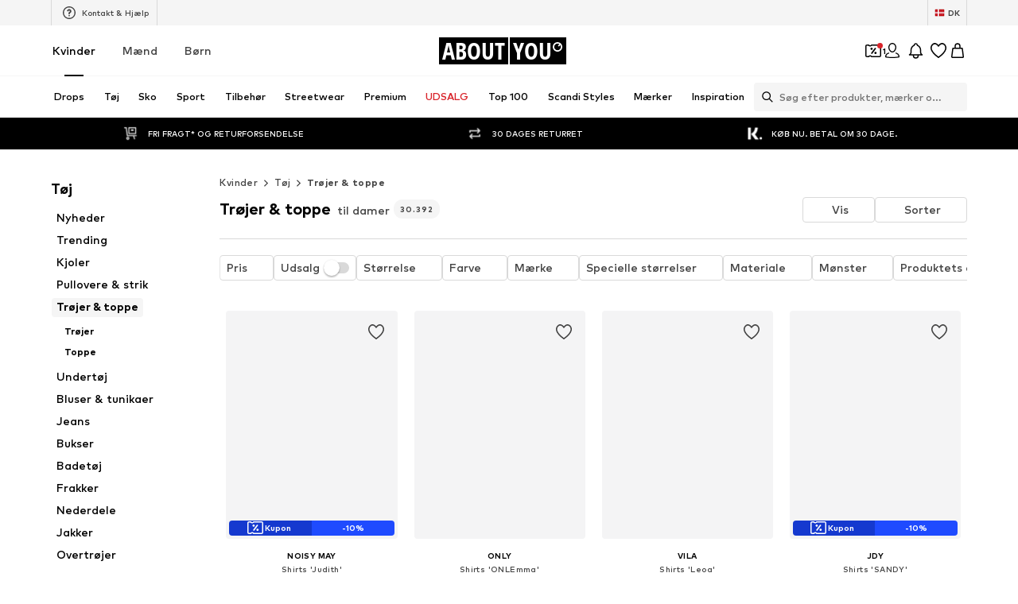

--- FILE ---
content_type: application/javascript
request_url: https://assets.aboutstatic.com/assets/CouponTopBannerView-Dzl6AWcf.js
body_size: 653
content:
import{w,ca as j,cb as i,bo as k,cc as I,j as n,cd as D,_ as s,C as r,ce as C,W as v,cf as S,cg as T,U as m,I as L,Q as W,ch as E,ci as H,cj as G}from"./index-B5gYRi2g.js";const U=typeof window<"u"?window.setClientPublicPath("assets/backgroundImage-uSabrfjT.svg"):"/assets/backgroundImage-uSabrfjT.svg",J=t=>{var f,x,y,b;const{highTierCouponBanner:e}=t,c=w(),o=j(),a=i({expiryDate:e==null?void 0:e.couponExpiryDate,unit:"hours",threshold:12}),l=i({expiryDate:e==null?void 0:e.couponExpiryDate,unit:"days",threshold:5}),u=l||a?`${e==null?void 0:e.featureTracker.label}|urgent`:e==null?void 0:e.featureTracker.label,g=()=>{c({label:u,name:e==null?void 0:e.featureTracker.name,eventType:"click"})},{ref:h}=k({label:u,name:e==null?void 0:e.featureTracker.name}),d=e!=null&&e.redeemableDevices?I(e.redeemableDevices):!1,p=!!((l||a)&&!d);return e?n.jsx(D,{mounted:!0,duration:200,children:n.jsx(P,{$enableGradient:a,children:n.jsx($,{onBannerClick:g,dataTestid:"CouponTopBanner",bannerLink:e.link.url,backgroundColor:a&&!d?"transparent":r.PrimaryCoupon,children:n.jsx(C,{constrained:!0,ref:h,children:n.jsxs(z,{children:[n.jsx(O,{children:n.jsxs(R,{$increaseGap:p,children:[n.jsx(A,{children:n.jsx(F,{headline:e.headline,couponExpiryDate:e.couponExpiryDate,isAppOnlyCoupon:d})}),n.jsx(_,{children:p?e.headline:e.subline})]})}),((x=(f=t.highTierCouponBanner)==null?void 0:f.info)==null?void 0:x.body)&&n.jsx(N,{conditions:(b=(y=t.highTierCouponBanner)==null?void 0:y.info)==null?void 0:b.body,iconSize:"SS",hideCountdown:o})]})})})})}):null},F=({couponExpiryDate:t,headline:e,isAppOnlyCoupon:c})=>{const o=i({expiryDate:t,unit:"days",threshold:5}),a=i({expiryDate:t,unit:"hours",threshold:12});return!a&&!o||c?n.jsxs(n.Fragment,{children:[n.jsx(L,{asset:W.Coupon,size:"SS",fill:r.White}),e]}):a?n.jsx(E,{couponExpiryDate:t}):n.jsx(H,{couponExpiryDate:t})},O=s.div.withConfig({componentId:"sc-e058768b-0"})(["flex:1;display:flex;justify-content:center;"]),z=s.div.withConfig({componentId:"sc-e058768b-1"})(["display:flex;align-items:center;width:100%;justify-content:space-between;"]),R=s.div.withConfig({componentId:"sc-e058768b-2"})(["display:flex;flex-wrap:wrap;justify-content:center;gap:",";text-align:center;max-width:","px;"],t=>t.$increaseGap?"1rem":"0.25rem",T),$=s(S).withConfig({componentId:"sc-e058768b-3"})(["&&{background-image:url(",");background-repeat:no-repeat;background-size:cover;padding:1rem;font-size:0.875rem;color:",";display:flex;}"],U,r.White),P=s.div.withConfig({componentId:"sc-e058768b-4"})(["",""],({$enableGradient:t})=>t&&v(["background:linear-gradient( 90deg,#1f4bff 55.02%,#e51761 65.5%,#e52317 83.82% );"])),_=s.div.withConfig({componentId:"sc-e058768b-5"})(["color:",";font-weight:",";"],r.White,m.mediumBold),A=s.div.withConfig({componentId:"sc-e058768b-6"})(["font-weight:",";display:flex;gap:0.25rem;"],m.mediumHeavy),N=s(G).withConfig({componentId:"sc-e058768b-7"})(["&&&{position:relative;top:0;right:0;width:20px;height:20px;margin-left:8px;}"]);export{J as CouponTopBannerView};
//# sourceMappingURL=CouponTopBannerView-Dzl6AWcf.js.map
